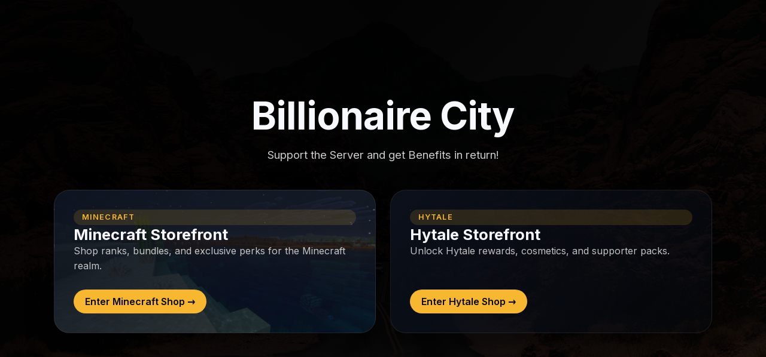

--- FILE ---
content_type: text/html; charset=utf-8
request_url: https://store.billionaire.city/category/2646959
body_size: 2299
content:
<!DOCTYPE html>
<html lang="en">
<head>
    <meta charset="UTF-8">
    <meta name="viewport" content="width=device-width, initial-scale=1.0">
    <meta property="og:type" content="website">
    <meta property="og:title" content="Billionaire City · Shop Portal">
    <meta property="og:description" content="The Billionaire City Minecraft Server Shop!
Get Platinum Membership or Platinum here!">
    <meta property="og:image" content="https://billionaire.city/uploads/Peona-BillionaireCity-Logo-1920x1080.png">
    <meta property="og:url" content="https://example.com/store">
    <meta name="twitter:card" content="summary_large_image">
    <meta name="twitter:title" content="Billionaire City · Shop Portal">
    <meta name="twitter:description" content="The Billionaire City Minecraft Server Shop!
Get Platinum Membership or Platinum here!">
    <meta name="twitter:image" content="https://billionaire.city/uploads/Peona-BillionaireCity-Logo-1920x1080.png">
    <title>Billionaire City · Shop Portal</title>
    <link rel="preconnect" href="https://fonts.googleapis.com">
    <link rel="preconnect" href="https://fonts.gstatic.com" crossorigin>
    <link href="https://fonts.googleapis.com/css2?family=Inter:wght@400;500;600;700&display=swap" rel="stylesheet">
    <style>
        :root {
            --accent: #f7b731;
        }

        * {
            box-sizing: border-box;
        }

        body {
            margin: 0;
            font-family: 'Inter', system-ui, -apple-system, BlinkMacSystemFont, 'Segoe UI', sans-serif;
            background: radial-gradient(120% 120% at 50% 0%, rgba(0, 0, 0, 0.92), rgba(0, 0, 0, 0.6)),
            url("https://images.unsplash.com/photo-1500530855697-b586d89ba3ee?auto=format&fit=crop&w=1920&q=80") center/cover fixed;
            min-height: 100vh;
            color: #f7f9ff;
        }

        .overlay {
            background: linear-gradient(135deg, rgba(0,0,0,0.85), rgba(0,0,0,0.6));
            min-height: 100vh;
            width: 100%;
            padding: 3.5rem 1.5rem 4rem;
            display: flex;
            align-items: center;
        }

        .container {
            max-width: 1100px;
            margin: 0 auto;
            width: 100%;
        }

        header {
            text-align: center;
            margin-bottom: 3rem;
        }

        header h1 {
            font-size: clamp(2.75rem, 6vw, 4rem);
            margin: 0;
            font-weight: 700;
            letter-spacing: -1px;
        }

        header p {
            margin-top: 1rem;
            font-size: 1.15rem;
            color: rgba(255,255,255,0.8);
        }

        .portal-grid {
            display: grid;
            grid-template-columns: repeat(auto-fit, minmax(260px, 1fr));
            gap: 1.5rem;
        }

        .portal-card {
            position: relative;
            border-radius: 26px;
            padding: 2rem;
            background: linear-gradient(135deg, rgba(12, 18, 30, 0.9), rgba(12, 18, 30, 0.2)), var(--portal-image, none);
            background-size: cover;
            background-position: center;
            border: 1px solid rgba(255,255,255,0.08);
            box-shadow: 0 20px 45px rgba(0,0,0,0.35);
            overflow: hidden;
            display: flex;
            flex-direction: column;
            gap: 1.25rem;
            min-height: 240px;
            text-decoration: none;
            color: inherit;
            transition: transform 0.25s ease, box-shadow 0.25s ease, border-color 0.25s ease;
        }

        .portal-card::before {
            content: '';
            position: absolute;
            inset: 0;
            border-radius: 26px;
            padding: 1px;
            background: linear-gradient(140deg, rgba(255,255,255,0.2), rgba(255,255,255,0.02));
            -webkit-mask: linear-gradient(#000 0 0) content-box, linear-gradient(#000 0 0);
            -webkit-mask-composite: xor;
            mask-composite: exclude;
        }

        @media (hover: hover) and (pointer: fine) {
            .portal-card:hover {
                transform: translateY(-6px);
                border-color: rgba(255,255,255,0.25);
                box-shadow: 0 30px 55px rgba(0,0,0,0.45);
            }
        }

        .portal-card h2 {
            margin: 0;
            font-size: 1.6rem;
        }

        .portal-card p {
            margin: 0;
            color: rgba(255,255,255,0.75);
            line-height: 1.6;
        }

        .portal-pill {
            display: inline-flex;
            align-items: center;
            gap: 0.35rem;
            padding: 0.35rem 0.9rem;
            border-radius: 999px;
            background: rgba(247, 183, 49, 0.14);
            color: var(--accent);
            font-weight: 600;
            font-size: 0.8rem;
            text-transform: uppercase;
            letter-spacing: 0.08em;
        }

        .portal-cta {
            margin-top: auto;
            display: inline-flex;
            align-items: center;
            gap: 0.5rem;
            font-weight: 600;
            color: #0a0a0a;
            background: var(--accent);
            border-radius: 999px;
            padding: 0.6rem 1.2rem;
            width: fit-content;
        }

        .portal-card span,
        .portal-cta {
            position: relative;
            z-index: 1;
        }
    </style>
</head>
<body>
<div class="overlay">
    <div class="container">
        <header>
            <h1>Billionaire City</h1>
            <p>Support the Server and get Benefits in return!</p>
        </header>

        <section class="portal-grid" aria-label="Select your store">
            <a class="portal-card" href="/minecraft" style="--portal-image: url('https://minecraft.wiki/images/thumb/Clear_panorama_BE.png/1200px-Clear_panorama_BE.png');">
                <span class="portal-pill">Minecraft</span>
                <h2>Minecraft Storefront</h2>
                <p>Shop ranks, bundles, and exclusive perks for the Minecraft realm.</p>
                <span class="portal-cta">Enter Minecraft Shop →</span>
            </a>
            <a class="portal-card" href="/hytale" style="--portal-image: url('https://cdn.hytale.com/variants/media_desktop_wallpaper_thumb_5e7a961e5e334000189a2a7a_1__1_.jpg');">
                <span class="portal-pill">Hytale</span>
                <h2>Hytale Storefront</h2>
                <p>Unlock Hytale rewards, cosmetics, and supporter packs.</p>
                <span class="portal-cta">Enter Hytale Shop →</span>
            </a>
        </section>
    </div>
</div>
</body>
</html>
